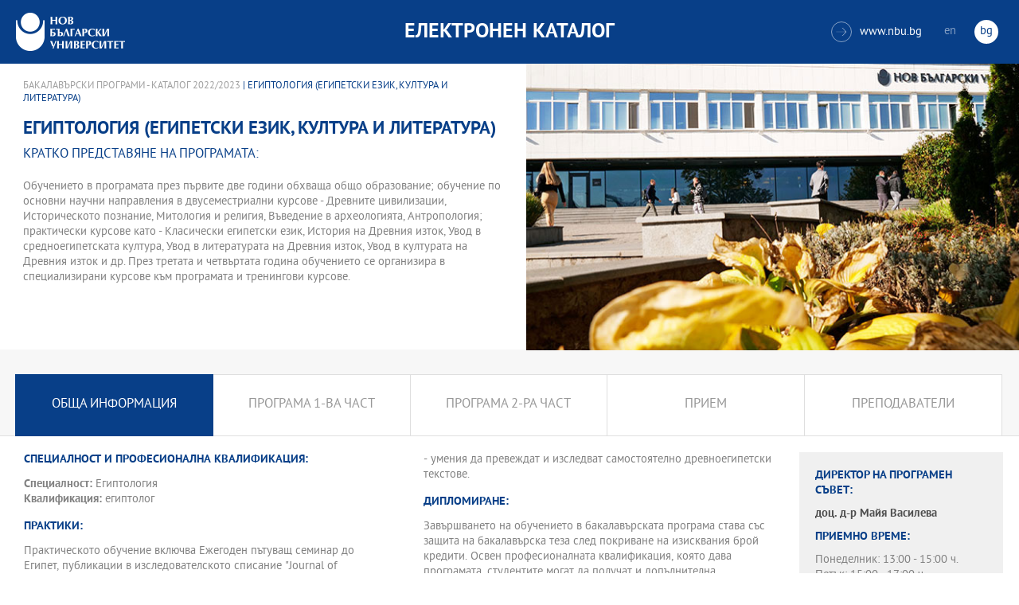

--- FILE ---
content_type: text/html
request_url: https://ecatalog.nbu.bg/default.asp?V_Year=2022&PageShow=programpresent&P_Menu=generalinfo&Fac_ID=3&M_PHD=&P_ID=2533&TabIndex=2&l=0
body_size: 24623
content:


<!-- 
за въртенето 
в inc_firstpage    
виж public\js\main.js 
function home_carousel() 
var time = 70000; // time in seconds бяха 7
-->


<!DOCTYPE html>
<html>
	<head>

<!-- Global site tag (gtag.js) - Google Analytics -->
<script async src="https://www.googletagmanager.com/gtag/js?id=UA-31920441-1"></script>
<script>
  window.dataLayer = window.dataLayer || [];
  function gtag(){dataLayer.push(arguments);}
  gtag('js', new Date());

  gtag('config', 'UA-31920441-1');
</script>

		<title>Египтология (Египетски език, култура и литература) - бакалавърска програма НБУ</title>
		<meta charset="utf-8" />


		<meta name="viewport" content="width=device-width, initial-scale=1.0, maximum-scale=1.0, user-scalable=0" />
		<link rel="stylesheet" type="text/css" href="public/css/owl.carousel.min.css">
        <link rel="stylesheet" type="text/css" href="public/css/jquery.mCustomScrollbar.min.css">
		<link rel="stylesheet" type="text/css" href="public/css/animate.css">
		<link rel="stylesheet" type="text/css" href="public/css/styles.css">
		<script type="text/javascript" src="public/js/jquery-1.12.3.min.js"></script>
		<script type="text/javascript" src="public/js/owl.carousel.js"></script>
	
		<script type="text/javascript" src="public/js/jquery.mousewheel-3.0.6.min.js"></script>
		<script type="text/javascript" src="public/js/jquery.mCustomScrollbar.min.js"></script>

		<script type="text/javascript" src="public/js/main.js"></script>

	</head>
	<body>



		<div class="wrapper home">




            <!-- основно меню -->
			<header id="main">
                
                <!-- за мобилна версия -->
				<div class="mobile_navigation">
					<a class="logo" href="Default.asp?V_Year=2025&l=0" title="Електронен каталог на НБУ">
						<img src="public/images/logo_nbu_small.png" width="36" height="48" alt="logo" />
					</a>

					<h1>Електронен каталог</h1>

					<span class="menu_trigger">
						<span class="m_line"></span>
						<span class="m_line"></span>
						<span class="m_line"></span>
					</span>
					<nav class="main">
						<div class="navigation_wrap">
                            <!-- менюто горе ляво на мобилната версия -->
							<ul>

								<li>
									<a href="default.asp?V_Year=2025&PageShow=listprograms&Fac_ID=3&M_PHD=0&TabIndex=1&l=0" title="">Бакалавърски програми</a>
								</li>
								<li>
									<a href="default.asp?V_Year=2025&PageShow=listprograms&Fac_ID=4&M_PHD=0&TabIndex=1" title="">Магистърски програми</a>
								</li>
								<li>
									<a href="default.asp?V_Year=2025&PageShow=listprograms&Fac_ID=4&M_PHD=1&TabIndex=1" title="">Докторски програми</a>
								</li>
								<li>
									<a href="default.asp?V_Year=2025&PageShow=listprograms&Fac_ID=13&M_PHD=1&TabIndex=1" title="">Дистанционни програми</a>
								</li>
								<li>
									<a href="javascript:;" title="">Индивидуални програми</a>
								</li>
								<li>
									<a href="javascript:;" title="">Майнър програми</a>
								</li>
								<li>
									<a href="javascript:;" title="">Общообразователни програми</a>
								</li>


							</ul>

							<div class="header-right">
								<a href="http://www.nbu.bg/" target="_blank" title="Към основния сайт на Нов български университет">
									<span class="icon-link">&#xe906;</span>www.nbu.bg
								</a>

								<div class="lang-switch">
									<a href="Default.asp?V_Year=2022&l=1"  >en</a>
									<a href="Default.asp"  class="active">bg</a>
								</div>
							</div>
						</div>
					</nav>
				</div>
                <!-- end мобилна версия -->

                <!-- за десктоп версия -->
				<div class="desktop_navigation">
					<a href="Default.asp?V_Year=2025&l=0" class="logo" title="">
						<img src="public/images/nbu_logo_bg.png" width="137" height="48" alt="logo" />
					</a>

					<h1>Електронен каталог</h1>

					<div class="header-right">
						<a href="http://www.nbu.bg/" target="_blank" title="Към основния сайт на Нов български университет">
							<span class="icon-link">&#xe906;</span>www.nbu.bg
						</a>

						<div class="lang-switch">
							<a href="Default.asp?V_Year=2022&l=1"  >en</a>
							<a href="Default.asp"  class="active">bg</a>
						</div>
					</div>
				</div>
                <!-- end за десктоп версия -->

			</header>
            <!-- end основно меню -->



			<div class="content">

    

<!--
        <iframe width="640" height="360" src="https://www.youtube.com/embed/Wzldsmdhgcg" frameborder="0" allowfullscreen></iframe>
        <figure><img width="640" height="361" src="public/images/temp/image_temp.jpg" alt="missing image"><figcaption></figcaption></figure>
-->



		<div class="wrapper">


			<div class="content">
				<div class="main-content">


<!-- тук взимам JPG_Name -->




					<div class="content-wrapper">
						<div>
                            <!-- дават се стойности в inc_programPresent.asp -->
							<div class="breadcrumbs"><a href="default.asp?V_Year=2022&PageShow=listprograms&Fac_ID=3&TabIndex=2&l=0">Бакалавърски програми - Каталог 2022/2023</a> | Египтология (Египетски език, култура и литература)</div>

							<h2 class="main-title">Египтология (Египетски език, култура и литература)</h2>

							<h3>Кратко представяне на програмата:</h3>

							<div class="full-content">
								<div class="scroll-content-wrapper">
									<div class="rich-text">
                                        <p>
                                        Обучението в програмата през първите две години обхваща общо образование; обучение по основни научни направления в двусеместриални курсове - Древните цивилизации, Историческото познание, Митология и религия, Въведение в археологията, Антропология; практически курсове като - Класически египетски език, История на Древния изток, Увод в средноегипетската култура, Увод в литературата на Древния изток, Увод в културата на Древния изток и др. През третата и четвъртата година обучението се организира в специализирани курсове към програмата и тренингови курсове.
                                        </p>

									</div>
									<a class="read-more-mobile" href="javascript:;" data-close="скрий" data-open="прочети още">прочети още</a>
								</div>
								<script type="text/javascript">
								    (function ($) {
								        $(window).on("load", function () {

								            $.mediaMatch({
								                media: 'min-width: 1025px',
								                in: function () {
								                    $(".scroll-content-wrapper").mCustomScrollbar({
								                        setHeight: parseInt((($('.content-image').height() / 2) + 50), 10)
								                    });
								                },
								                out: function () {
								                    $(".scroll-content-wrapper").mCustomScrollbar("destroy").removeAttr('style');
								                }
								            });
								        });
								    })(jQuery);
								</script>
							</div>
						</div>

						<div class="content-image">
                            <figure><img width="640" height="361" src="ProgramIMG/2533.JPG" alt="Египтология (Египетски език, култура и литература)"><figcaption></figcaption></figure>
                            <!--
							<figure>
							    <img width="640" height="361" src="public/images/temp/image_temp.jpg" alt="missing image">
							    <figcaption></figcaption>
							</figure>
                            -->
						</div>

					</div>




					<div class="content-wrapper">

						<div class="tabs-wrapper always-visible">
							<ul>

								<li  class="active"  >
									<a href="default.asp?V_Year=2022&PageShow=programpresent&P_Menu=generalinfo&Fac_ID=3&M_PHD=&P_ID=2533&TabIndex=2&l=0" title="">Обща информация</a>
								</li>

								<li  >
									<a href="default.asp?V_Year=2022&PageShow=programpresent&P_Menu=courses_part1&Fac_ID=3&M_PHD=&P_ID=2533&TabIndex=2&l=0" title="">Програма 1-ва част</a>
								</li>

								<li  >
									<a href="default.asp?V_Year=2022&PageShow=programpresent&P_Menu=courses_part2&Fac_ID=3&M_PHD=&P_ID=2533&TabIndex=2&l=0" title="">Програма 2-ра част</a>
								</li>

								<li  >
									<a href="default.asp?V_Year=2022&PageShow=programpresent&P_Menu=admission&Fac_ID=3&M_PHD=&P_ID=2533&TabIndex=2&l=0" title="">Прием</a>
								</li>

								<li  >
									<a href="default.asp?V_Year=2022&PageShow=programpresent&P_Menu=teachers&Fac_ID=3&M_PHD=&P_ID=2533&TabIndex=2&l=0" title="">Преподаватели</a>
								</li>

<!--
								<li class="active">
									<a href="programs_list_inner.html" title="">обща информация</a>
								</li>
								<li>
									<a href="programs_schedule.html" title="">Програма 1-ва част</a>
								</li>
								<li>
									<a href="programs_schedule_part2.html" title="">Програма 2-ра част</a>
								</li>
								<li>
									<a href="javascript:;" title="">прием</a>
								</li>
								<li>
									<a href="programs_list_inner_teachers.html" title="">Преподаватели</a>
								</li>
-->
							</ul>


							<div class="tabs-content-wrapper">
								<div class="tabs-content">
									<div class="rich-text columns">


										<h3>Специалност и професионална квалификация:</h3>
										<p>
				
											<strong>Специалност:</strong> Египтология<br>
				
											<strong>Квалификация:</strong> египтолог<br>

										</p>


<!--
										<h3>Специалност и професионална квалификация:</h3>
										<p>
											<strong>Специализация:</strong> Преподавател по руски език<br>
											<strong>Специалност:</strong> Русистика<br>
											<strong>Квалификация:</strong> Преподавател по руски език<br>
											<strong>Специализация:</strong> Превод на руски език<br>
											<strong>Специалност:</strong> Русистика<br>
											<strong>Квалификация:</strong> Преводач с руски език
										</p>
-->




										<h3>Практики:</h3>

										<p>Практическото обучение включва Eжегоден пътуващ семинар до Египет, публикации в изследователското списание "Journal of Egyptological Studies".</p>

										<h3>Международна мобилност:</h3>
										<p>Програмата осигурява възможност за международна студентска мобилност с университети в Египет, Италия, Германия и Франция.</p>

										<h3>Компетенции на завършилите програмата:</h3>
										<p>- получават знания в областта на древноегипетската култура, литература, историята и религията; познават всички фази на древноегипетския език;<p>
- умения да превеждат и изследват самостоятелно древноегипетски текстове.</p>

										<h3>Дипломиране:</h3>
										<p>Завършването на обучението в бакалавърската програма става със защита на бакалавърска теза след покриване на изисквания брой кредити. Освен професионалната квалификация, която дава програмата, студентите могат да получат и допълнителна специализация като запишат майнър-програма - втора специалност.<p>
Начинът и условията на завършване са съгласно "Стандарта за завършване на образователно-квалификационна степен".</p>

										<h3>Професия и възможни заемани длъжности:</h3>
										<p>Завършилите програмата са: египтолог; уредник на музей; завеждащ на филиал/музей; фондохранител.</p>

										<h3>Департамент, предложил програмата:</h3>
			
										<p>Средиземноморски и Източни изследвания</p>


<!--
										<h3>Практики:</h3>
										<p>Практическото обучение включва стажове в преводачески агенции, телевизии, туристически агенции, училища и школи по чужди езици, печатни и електронни издания.</p>
										<h3>Международна мобилност:</h3>
										<p>Програмата осигурява възможност за международна студентска мобилност с университети в Русия, Италия, Испания, Полша.</p>
										<h3>Компетенции на завършилите програмата:</h3>
										<p>- знания в областта на теоретичното и приложно езикознание, литературата, културата, историята и политическото развитие на на Русия, теорията и практиката на превода, методиката на преподаването на руски език;</p>
										<p>- умения да извършват писмен и устен превод от и на руски език; да преподават руски език; да анализират съвременните езикови явления.</p>
										<h3>Дипломиране:</h3>
										<p>Завършването на обучението в бакалавърската програма става със защита на бакалавърска теза или полагане на държавен изпит след покриване на изисквания брой кредити. Освен професионалната квалификация, която дава програмата, студентите могат да получат и допълнителна специализация като запишат майнър-програма - втора специалност.
										Начинът и условията на завършване са съгласно "Стандарта за завършване на образователно-квалификационна степен".</p>
										<h3>Професия и възможни заемани длъжности:</h3>
										<p>Завършилите програмата са: филолог - преводач, консултант, редактор в печатни и електронни медии, в международни организации, в туристически агенции, в книгоиздаването.</p>
										<h3>Департамент, предложил програмата:</h3>
										<p>Нова българистика</p>
-->


									</div>
								</div>



								<aside class="info-sidebar">

				
									<h3>Директор на програмен съвет:</h3>

									<p><strong>доц. д-р  <strong>Майя Василева</strong>
</strong></p>

									<h3>приемно време:</h3>
									<p>
                                        Понеделник: 13:00 - 15:00 ч.<br /> Петък: 15:00 - 17:00 ч.
									</p>

									<h3>Контакти:</h3>
									<p>

										e-mail: <strong><a href="mailto:lavagetas@hotmail.com" title="">lavagetas@hotmail.com</a></strong><br>
тел.: <strong>02/8110 406</strong><br>
Офис: <strong>Корпус 1, офис 406</strong>

									</p>
				
									<br><h3>Секретар-специалист:</h3>

									<p><strong> <strong>Надежда Куприянова</strong>&nbsp; </strong></p>

									<h3>приемно време:</h3>
									<p>
                                        Понеделник - Петък: 10:00 - 12:30<br /> 13:30 - 16:30 ч.
									</p>

									<h3>Контакти:</h3>
									<p>

										e-mail: <strong><a href="mailto:nkuprianova@nbu.bg" title="">nkuprianova@nbu.bg</a></strong><br>
тел.: <strong>02/8110 406</strong><br>
Офис: <strong>Корпус 1, офис 406</strong>

									</p>
        

<!--
									<h3>Директор на програмен съвет:</h3>
									<p>доц. д-р <strong>Мария Стамболиев</strong></p>
									<h3>приемно време:</h3>
									<p>
										Вторник: <strong>11:00 - 13:00 ч.</strong><br>
										Четвъртък: <strong>11:00 - 13:00 ч.</strong>
									</p>

									<h3>Контакти:</h3>
									<p>
										e-mail: <strong><a href="javascript:;" title="">mstambolieva@nbu.bg</a></strong><br>
										тел.: <strong><a href="javascript:;" title="">02/8110 309</a></strong><br>
										Офис: <strong>Корпус 2, офис 309</strong>
									</p>
									<h3>Секретар-специалист:</h3>
									<p>Милена Здравкова</p>
									<h3>приемно време:</h3>
									<p>Понеделник - Петък: 09:00 - 17:30 ч.</p>
									<h3>Контакти:</h3>
									<p>
										e-mail: <strong><a href="javascript:;" title="">mzdravkova@nbu.bg</a></strong><br>
										тел.: <strong><a href="javascript:;" title="">02/8110 371</a></strong><br>
										Офис: <strong>Корпус 2, офис 221</strong>
									</p>
-->


                                    


								</aside>




							</div>
						</div>

					</div>
				</div>
			</div>

		</div>






			</div>


		</div>

    

		<footer>
			<div class="inner-wrapper">
				<div class="categories_wrapper">
					<nav>
						<span class="left">left</span>
						<span class="right">right</span>
						<div class="mask">
							<ul>
								<li>
									<a href="javascript:;" title="">Електронни услуги</a>
								</li>
								<li>
									<a href="javascript:;" title="">e-learning</a>
								</li>
								<li>
									<a href="javascript:;" title="">УНИВЕРСИТЕТСКИ КАМПУС</a>
								</li>
								<li>
									<a href="javascript:;" title="">Администрация</a>
								</li>
							</ul>
						</div>
					</nav>
					<div class="categories">
						<div class="categories_cont">
							<div class="categories_wrap">
								<div class="box">
									<ul>
										<li>
											<a href="https://cstudent.nbu.bg" target="_blank" title="кандидат-студент - НБУ">ⓔ-кандидат-студент</a>
										</li>
										<li>
											<a href="https://student.nbu.bg" target="_blank" title="е-студент - НБУ">ⓔ-студент</a>
										</li>
										<li>
											<a href="https://teacher.nbu.bg" target="_blank" title="">ⓔ-преподавател</a>
										</li>
										<li>
											<a href="https://mail.nbu.bg/" target="_blank" title="">ⓔ-mail</a>
										</li>
									</ul>
								</div>
								<div class="box">
									<ul>
										<li>
											<a href="https://e-edu.nbu.bg/" target="_blank" title="">MOODLE</a>
										</li>
										<li>
											<a href="https://qopac.nbu.bg/EOSWebOPAC/OPAC/Index.aspx" target="_blank" title="">ⓔ-библиотека</a>
										</li>
										<li>
											<a href="http://ebox.nbu.bg/" target="_blank" title="">ⓔ-книги и сайтове</a>
										</li>
										<li>
											<a href="http://cc.nbu.bg/" target="_blank" title="">ⓔ-training</a>
										</li>
									</ul>
								</div>
								<div class="box">
									<ul>
										<li>
											<a href="https://nbu.bg/bg/za-nbu/nov-bylgarski-universitet/universitetski-kampus/studentski-centyr" target="_blank" title="">Студентски център</a>
										</li>
										<li>
											<a href="https://nbu.bg/bg/za-nbu/nov-bylgarski-universitet/universitetski-kampus/sporten-kompleks" target="_blank" title="">Спортен комплекс</a>
										</li>
										<li>
											<a href="https://nbu.bg/bg/za-nbu/nov-bylgarski-universitet/universitetski-kampus/medicinski-centyr" target="_blank" title="">Медицински център</a>
										</li>
										<li>
											<a href="http://bookshop.nbu.bg/" target="_blank" title="">Книжарници</a>
										</li>
									</ul>
								</div>
								<div class="box">
									<ul>
										<li>
											<a href="https://nbu.bg/bg/za-nbu/struktura-i-upravlenie/administraciq-na-nastoqtelstvoto" target="_blank" title="">Администрация на Настоятелството</a>
										</li>
										<li>
											<a href="https://nbu.bg/bg/za-nbu/struktura-i-upravlenie/centralna-universitetska-administraciq" target="_blank" title="">Централна университетска администрация</a>
										</li>
										<li>
											<a href="https://nbu.bg/bg/za-nbu/struktura-i-upravlenie/centralna-studentska-administraciq" target="_blank" title="">Централна студентска администрация</a>
										</li>
										<li>
											<a href="https://nbu.bg/bg/fakulteti/fakulteti" target="_blank" title="">Факултети</a>
										</li>

									</ul>
								</div>
							</div>
						</div>
					</div>
				</div>
				<div class="line">
					<div class="social">
						<a href="mailto:info@nbu.bg" title=""><span class="tolltip">Свържи се с нас</span>&#xe600;</a>

						<a href="https://www.facebook.com/pages/New-Bulgarian-University/60408350928" target="_blank" title=""><span class="tolltip">Facebook</span>&#xe601;</a>



						<a href="https://twitter.com/NBUSofia" target="_blank" title=""><span class="tolltip">Twitter</span>&#xe602;</a>
						<a href="https://www.youtube.com/channel/UCa-YjledUY4p8kA4nky7Sxg" target="_blank" title=""><span class="tolltip">Youtube</span>&#xe603;</a>
						<!-- <a href="javascript:;" title=""><span class="tolltip">nbu</span>&#xe604;</a> -->

					</div>
					<div class="copyright">
						<a class="logo" href="javascript:;" title=""><img src="public/images/mag_logo.png" width="114" height="21" alt="logo"/></a>
						<small>Copyright © 2016 НБУ. Всички права запазени.</small>
					</div>
				</div>
			</div>
		</footer>
        
          




	</body>
</html>


